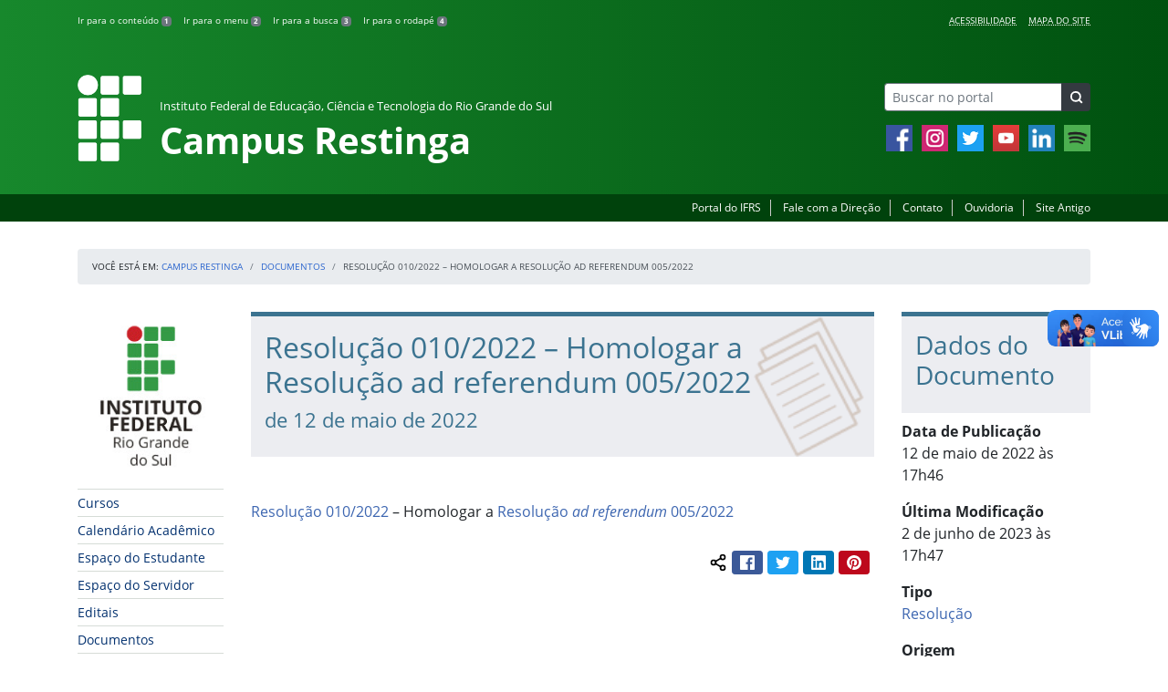

--- FILE ---
content_type: text/html; charset=UTF-8
request_url: https://ifrs.edu.br/restinga/documentos/resolucao-010-2022-homologar-a-resolucao-ad-referendum-005-2022/
body_size: 17112
content:
<!DOCTYPE html>
<html lang="pt-BR">
<head>
    <!-- Metadados -->
    <meta charset="utf-8">
    <meta http-equiv="X-UA-Compatible" content="IE=edge">
    <meta name="viewport" content="width=device-width, initial-scale=1">
    <meta name="robots" content="index,follow">
    <meta name="author" content="Departamento de Comunicação do Instituto Federal do Rio Grande do Sul">
    <meta name="description" content="O IFRS é uma instituição federal de ensino público e gratuito. Atua com uma estrutura multicampi para promover a educação profissional e tecnológica de excelência e impulsionar o desenvolvimento sustentável das regiões.">
    <meta name="keywords" content="ifrs, portal, site, institucional, faculdade, universidade, ensino, pesquisa, extensão, cursos">
    <link rel="apple-touch-icon" sizes="180x180" href="https://ifrs.edu.br/restinga/wp-content/themes/ifrs-portal-theme/favicons/apple-touch-icon.png">
<link rel="icon" type="image/png" href="https://ifrs.edu.br/restinga/wp-content/themes/ifrs-portal-theme/favicons/favicon-32x32.png" sizes="32x32">
<link rel="icon" type="image/png" href="https://ifrs.edu.br/restinga/wp-content/themes/ifrs-portal-theme/favicons/favicon-194x194.png" sizes="194x194">
<link rel="icon" type="image/png" href="https://ifrs.edu.br/restinga/wp-content/themes/ifrs-portal-theme/favicons/android-chrome-192x192.png" sizes="192x192">
<link rel="icon" type="image/png" href="https://ifrs.edu.br/restinga/wp-content/themes/ifrs-portal-theme/favicons/favicon-16x16.png" sizes="16x16">
<link rel="manifest" href="https://ifrs.edu.br/restinga/wp-content/themes/ifrs-portal-theme/favicons/manifest.json">
<link rel="mask-icon" href="https://ifrs.edu.br/restinga/wp-content/themes/ifrs-portal-theme/favicons/safari-pinned-tab.svg" color="#195128">
<link rel="shortcut icon" href="https://ifrs.edu.br/restinga/wp-content/themes/ifrs-portal-theme/favicons/favicon.ico">
<meta name="msapplication-TileImage" content="https://ifrs.edu.br/restinga/wp-content/themes/ifrs-portal-theme/favicons/mstile-144x144.png">
<meta name="msapplication-config" content="https://ifrs.edu.br/restinga/wp-content/themes/ifrs-portal-theme/favicons/browserconfig.xml">
<meta name="msapplication-navbutton-color" content="#195128">
<meta name="msapplication-TileColor" content="#00a300">
<meta name="apple-mobile-web-app-capable" content="yes">
<meta name="apple-mobile-web-app-status-bar-style" content="black-translucent">
<meta name="theme-color" content="#195128">
    <!-- Contexto Barra Brasil -->
    <meta property="creator.productor" content="http://estruturaorganizacional.dados.gov.br/id/unidade-organizacional/100918">
    <!-- RSS -->
    <link rel="alternate" type="application/rss+xml" title="Campus Restinga Feed" href="https://ifrs.edu.br/restinga/feed/">
    <!-- WP -->
        <link rel="preconnect" href="https://vlibras.gov.br">
<link rel="preload" href="https://ifrs.edu.br/restinga/wp-content/themes/ifrs-portal-theme-campus/img/ifrs.png" as="image"/><!-- This site is running CAOS for WordPress -->
<meta name='robots' content='index, follow, max-image-preview:large, max-snippet:-1, max-video-preview:-1' />
	<style>img:is([sizes="auto" i], [sizes^="auto," i]) { contain-intrinsic-size: 3000px 1500px }</style>
	    <link rel="preload" href="https://ifrs.edu.br/restinga/wp-content/themes/ifrs-portal-theme/opensans/Regular/OpenSans-Regular.woff2" as="font" type="font/woff2" crossorigin="anonymous"/>
    <link rel="preload" href="https://ifrs.edu.br/restinga/wp-content/themes/ifrs-portal-theme/css/fonts.css" as="style"/>
    <link rel="stylesheet" href="https://ifrs.edu.br/restinga/wp-content/themes/ifrs-portal-theme/css/fonts.css" media="print" onload="this.media='all'"/>
    <noscript>
        <link rel="stylesheet" href="https://ifrs.edu.br/restinga/wp-content/themes/ifrs-portal-theme/css/fonts.css"/>
    </noscript>

	<!-- This site is optimized with the Yoast SEO plugin v26.8 - https://yoast.com/product/yoast-seo-wordpress/ -->
	<title>Resolução 010/2022 - Homologar a Resolução ad referendum 005/2022 - Campus Restinga</title>
	<link rel="canonical" href="https://ifrs.edu.br/restinga/documentos/resolucao-010-2022-homologar-a-resolucao-ad-referendum-005-2022/" />
	<meta property="og:locale" content="pt_BR" />
	<meta property="og:type" content="article" />
	<meta property="og:title" content="Resolução 010/2022 - Homologar a Resolução ad referendum 005/2022 - Campus Restinga" />
	<meta property="og:description" content="&nbsp; Resolu&ccedil;&atilde;o 010/2022 &ndash; Homologar a Resolu&ccedil;&atilde;o ad referendum 005/2022 Compartilhar conte&uacute;do: Facebook Twitter LinkedIn Pinterest WhatsApp" />
	<meta property="og:url" content="https://ifrs.edu.br/restinga/documentos/resolucao-010-2022-homologar-a-resolucao-ad-referendum-005-2022/" />
	<meta property="og:site_name" content="Campus Restinga" />
	<meta property="article:publisher" content="https://www.facebook.com/ifrestinga/" />
	<meta property="article:modified_time" content="2023-06-02T20:47:16+00:00" />
	<meta name="twitter:card" content="summary_large_image" />
	<meta name="twitter:site" content="@IFRS_Restinga" />
	<meta name="twitter:label1" content="Est. tempo de leitura" />
	<meta name="twitter:data1" content="1 minuto" />
	<script type="application/ld+json" class="yoast-schema-graph">{"@context":"https://schema.org","@graph":[{"@type":"WebPage","@id":"https://ifrs.edu.br/restinga/documentos/resolucao-010-2022-homologar-a-resolucao-ad-referendum-005-2022/","url":"https://ifrs.edu.br/restinga/documentos/resolucao-010-2022-homologar-a-resolucao-ad-referendum-005-2022/","name":"Resolução 010/2022 - Homologar a Resolução ad referendum 005/2022 - Campus Restinga","isPartOf":{"@id":"https://ifrs.edu.br/restinga/#website"},"datePublished":"2022-05-12T20:46:22+00:00","dateModified":"2023-06-02T20:47:16+00:00","breadcrumb":{"@id":"https://ifrs.edu.br/restinga/documentos/resolucao-010-2022-homologar-a-resolucao-ad-referendum-005-2022/#breadcrumb"},"inLanguage":"pt-BR","potentialAction":[{"@type":"ReadAction","target":["https://ifrs.edu.br/restinga/documentos/resolucao-010-2022-homologar-a-resolucao-ad-referendum-005-2022/"]}]},{"@type":"BreadcrumbList","@id":"https://ifrs.edu.br/restinga/documentos/resolucao-010-2022-homologar-a-resolucao-ad-referendum-005-2022/#breadcrumb","itemListElement":[{"@type":"ListItem","position":1,"name":"Início","item":"https://ifrs.edu.br/restinga/"},{"@type":"ListItem","position":2,"name":"Documentos","item":"https://ifrs.edu.br/restinga/documentos/"},{"@type":"ListItem","position":3,"name":"Resolução 010/2022 &#8211; Homologar a Resolução ad referendum 005/2022"}]},{"@type":"WebSite","@id":"https://ifrs.edu.br/restinga/#website","url":"https://ifrs.edu.br/restinga/","name":"Campus Restinga","description":"Instituto Federal de Educação, Ciência e Tecnologia do Rio Grande do Sul","potentialAction":[{"@type":"SearchAction","target":{"@type":"EntryPoint","urlTemplate":"https://ifrs.edu.br/restinga/?s={search_term_string}"},"query-input":{"@type":"PropertyValueSpecification","valueRequired":true,"valueName":"search_term_string"}}],"inLanguage":"pt-BR"}]}</script>
	<!-- / Yoast SEO plugin. -->


<link rel='dns-prefetch' href='//vlibras.gov.br' />
<link rel='preconnect' href='//www.google-analytics.com' />
<link rel="alternate" type="application/rss+xml" title="Feed para Campus Restinga &raquo;" href="https://ifrs.edu.br/restinga/feed/" />
<link rel='stylesheet' id='vendor-css' href='https://ifrs.edu.br/restinga/wp-content/themes/ifrs-portal-theme/css/vendor.css?ver=1669296038' type='text/css' media='all' />
<link rel='stylesheet' id='portal-css' href='https://ifrs.edu.br/restinga/wp-content/themes/ifrs-portal-theme/css/portal.css?ver=1707238526' type='text/css' media='all' />
<link rel='stylesheet' id='single-css' href='https://ifrs.edu.br/restinga/wp-content/themes/ifrs-portal-theme/css/page_single.css?ver=1707238525' type='text/css' media='all' />
<link rel='stylesheet' id='documentos-css' href='https://ifrs.edu.br/restinga/wp-content/themes/ifrs-portal-theme/css/page_documentos.css?ver=1707238525' type='text/css' media='all' />
<link rel='stylesheet' id='datatables-css' href='https://ifrs.edu.br/restinga/wp-content/themes/ifrs-portal-theme/css/datatables.css?ver=1707238524' type='text/css' media='all' />
<link rel='stylesheet' id='css-campi-css' href='https://ifrs.edu.br/restinga/wp-content/themes/ifrs-portal-theme-campus/css/campi.css?ver=1653058019' type='text/css' media='all' />
<style id='classic-theme-styles-inline-css' type='text/css'>
/*! This file is auto-generated */
.wp-block-button__link{color:#fff;background-color:#32373c;border-radius:9999px;box-shadow:none;text-decoration:none;padding:calc(.667em + 2px) calc(1.333em + 2px);font-size:1.125em}.wp-block-file__button{background:#32373c;color:#fff;text-decoration:none}
</style>
<style id='global-styles-inline-css' type='text/css'>
:root{--wp--preset--aspect-ratio--square: 1;--wp--preset--aspect-ratio--4-3: 4/3;--wp--preset--aspect-ratio--3-4: 3/4;--wp--preset--aspect-ratio--3-2: 3/2;--wp--preset--aspect-ratio--2-3: 2/3;--wp--preset--aspect-ratio--16-9: 16/9;--wp--preset--aspect-ratio--9-16: 9/16;--wp--preset--font-size--small: 13px;--wp--preset--font-size--medium: 20px;--wp--preset--font-size--large: 36px;--wp--preset--font-size--x-large: 42px;--wp--preset--spacing--20: 0.44rem;--wp--preset--spacing--30: 0.67rem;--wp--preset--spacing--40: 1rem;--wp--preset--spacing--50: 1.5rem;--wp--preset--spacing--60: 2.25rem;--wp--preset--spacing--70: 3.38rem;--wp--preset--spacing--80: 5.06rem;--wp--preset--shadow--natural: 6px 6px 9px rgba(0, 0, 0, 0.2);--wp--preset--shadow--deep: 12px 12px 50px rgba(0, 0, 0, 0.4);--wp--preset--shadow--sharp: 6px 6px 0px rgba(0, 0, 0, 0.2);--wp--preset--shadow--outlined: 6px 6px 0px -3px rgba(255, 255, 255, 1), 6px 6px rgba(0, 0, 0, 1);--wp--preset--shadow--crisp: 6px 6px 0px rgba(0, 0, 0, 1);}:where(.is-layout-flex){gap: 0.5em;}:where(.is-layout-grid){gap: 0.5em;}body .is-layout-flex{display: flex;}.is-layout-flex{flex-wrap: wrap;align-items: center;}.is-layout-flex > :is(*, div){margin: 0;}body .is-layout-grid{display: grid;}.is-layout-grid > :is(*, div){margin: 0;}:where(.wp-block-columns.is-layout-flex){gap: 2em;}:where(.wp-block-columns.is-layout-grid){gap: 2em;}:where(.wp-block-post-template.is-layout-flex){gap: 1.25em;}:where(.wp-block-post-template.is-layout-grid){gap: 1.25em;}.has-small-font-size{font-size: var(--wp--preset--font-size--small) !important;}.has-medium-font-size{font-size: var(--wp--preset--font-size--medium) !important;}.has-large-font-size{font-size: var(--wp--preset--font-size--large) !important;}.has-x-large-font-size{font-size: var(--wp--preset--font-size--x-large) !important;}
:where(.wp-block-post-template.is-layout-flex){gap: 1.25em;}:where(.wp-block-post-template.is-layout-grid){gap: 1.25em;}
:where(.wp-block-columns.is-layout-flex){gap: 2em;}:where(.wp-block-columns.is-layout-grid){gap: 2em;}
:root :where(.wp-block-pullquote){font-size: 1.5em;line-height: 1.6;}
</style>
<link rel='stylesheet' id='share-css' href='https://ifrs.edu.br/restinga/wp-content/themes/ifrs-portal-theme/css/partial_share.css?ver=1707238525' type='text/css' media='all' />
<script data-cfasync="false" type="text/javascript" src="https://ifrs.edu.br/restinga/wp-content/uploads/caos/7e8136ef.js?id=G-Q6CCVEPP4G" id="caos-gtag-js"></script>
<script data-cfasync="false" type="text/javascript" id="caos-gtag-js-after">
/* <![CDATA[ */
    window.dataLayer = window.dataLayer || [];

    function gtag() {
        dataLayer.push(arguments);
    }

    gtag('js', new Date());
    gtag('config', 'G-Q6CCVEPP4G', {"cookie_domain":"ifrs.edu.br","cookie_flags":"samesite=none;secure","allow_google_signals":false});
	
/* ]]> */
</script>
<link rel="https://api.w.org/" href="https://ifrs.edu.br/restinga/wp-json/" /><link rel="EditURI" type="application/rsd+xml" title="RSD" href="https://ifrs.edu.br/restinga/xmlrpc.php?rsd" />
<link rel='shortlink' href='https://ifrs.edu.br/restinga/?p=17734' />
<link rel="alternate" title="oEmbed (JSON)" type="application/json+oembed" href="https://ifrs.edu.br/restinga/wp-json/oembed/1.0/embed?url=https%3A%2F%2Fifrs.edu.br%2Frestinga%2Fdocumentos%2Fresolucao-010-2022-homologar-a-resolucao-ad-referendum-005-2022%2F" />
<link rel="alternate" title="oEmbed (XML)" type="text/xml+oembed" href="https://ifrs.edu.br/restinga/wp-json/oembed/1.0/embed?url=https%3A%2F%2Fifrs.edu.br%2Frestinga%2Fdocumentos%2Fresolucao-010-2022-homologar-a-resolucao-ad-referendum-005-2022%2F&#038;format=xml" />
		<style type="text/css" id="wp-custom-css">
			.menu-relevancia a[href^="http"]:not([href^="https://ifrs.edu.br"])::after {
  content: "";
  width: 10px;
  height: 10px;
  margin-left: 4px;
  background-image: url("data:image/svg+xml,%3Csvg xmlns='http://www.w3.org/2000/svg' width='16' height='16' fill='%2303316f' viewBox='0 0 16 16'%3E%3Cpath fill-rule='evenodd' d='M8.636 3.5a.5.5 0 0 0-.5-.5H1.5A1.5 1.5 0 0 0 0 4.5v10A1.5 1.5 0 0 0 1.5 16h10a1.5 1.5 0 0 0 1.5-1.5V7.864a.5.5 0 0 0-1 0V14.5a.5.5 0 0 1-.5.5h-10a.5.5 0 0 1-.5-.5v-10a.5.5 0 0 1 .5-.5h6.636a.5.5 0 0 0 .5-.5z'/%3E%3Cpath fill-rule='evenodd' d='M16 .5a.5.5 0 0 0-.5-.5h-5a.5.5 0 0 0 0 1h3.793L6.146 9.146a.5.5 0 1 0 .708.708L15 1.707V5.5a.5.5 0 0 0 1 0v-5z'/%3E%3C/svg%3E");
  background-position: center;
  background-repeat: no-repeat;
  background-size: contain;
  display: inline-block;
}		</style>
		<script>var __uzdbm_1 = "e1eb72a1-db9f-4f23-9101-7a1ee283a4b3";var __uzdbm_2 = "YmNiN2Q2ZjQtZGs3aS00ZTlmLWFlYTAtZGE5MGIwODgwYjU5JDE4LjIxOS42Ni4xNjc=";var __uzdbm_3 = "";var __uzdbm_4 = "false";var __uzdbm_5 = "";var __uzdbm_6 = "";var __uzdbm_7 = "";</script> <script>   (function (w, d, e, u, c, g, a, b) {     w["SSJSConnectorObj"] = w["SSJSConnectorObj"] || {       ss_cid: c,       domain_info: "auto",     };     w[g] = function (i, j) {       w["SSJSConnectorObj"][i] = j;     };     a = d.createElement(e);     a.async = true;     if (       navigator.userAgent.indexOf('MSIE') !== -1 ||       navigator.appVersion.indexOf('Trident/') > -1     ) {       u = u.replace("/advanced/", "/advanced/ie/");     }     a.src = u;     b = d.getElementsByTagName(e)[0];     b.parentNode.insertBefore(a, b);   })(     window, document, "script", "/18f5227b-e27b-445a-a53f-f845fbe69b40/stormcaster.js", "dk7k", "ssConf"   );   ssConf("c1", "https://ifrs.edu.br");   ssConf("c3", "c99a4269-161c-4242-a3f0-28d44fa6ce24");   ssConf("au", "ifrs.edu.br");   ssConf("cu", "validate.perfdrive.com, ssc"); </script> </head>

<body class="wp-singular documento-template-default single single-documento postid-17734 wp-embed-responsive wp-theme-ifrs-portal-theme wp-child-theme-ifrs-portal-theme-campus">
    <a href="#inicio-conteudo" class="sr-only sr-only-focusable">Pular para o conte&uacute;do</a>

    
    <!-- Cabeçalho -->
    <header class="header">
        <div class="container">
            <div class="row header__menus">
                <div class="col-12 col-lg-6">
                    <ul class="menu-atalhos ">
    <li><a href="#inicio-conteudo" accesskey="1">Ir para o conteúdo&nbsp;<span class="badge badge-secondary">1</span></a></li>
    <li><a href="#inicio-menu" accesskey="2">Ir para o menu&nbsp;<span class="badge badge-secondary">2</span></a></li>
    <li><a href="#search-field" accesskey="3">Ir para a busca&nbsp;<span class="badge badge-secondary">3</span></a></li>
    <li><a href="#inicio-rodape" accesskey="4">Ir para o rodapé&nbsp;<span class="badge badge-secondary">4</span></a></li>
</ul>
                </div>
                <div class="col-12 col-lg-6">
                    <nav class="menu-acessibilidade-container"><ul id="menu-acessibilidade" class="menu-acessibilidade"><li id="menu-item-215" class="menu-item menu-item-type-post_type menu-item-object-page menu-item-215"><a href="https://ifrs.edu.br/restinga/acessibilidade/">Acessibilidade</a></li>
<li id="menu-item-14089" class="menu-item menu-item-type-post_type menu-item-object-page menu-item-14089"><a href="https://ifrs.edu.br/restinga/sitemap/">Mapa do Site</a></li>
</ul></nav>                </div>
            </div>
            <div class="row header__content">
                <div class="col-12 col-lg-8 header__title">
                        <a href="https://ifrs.edu.br/restinga/" class="title-link">
        <img src="https://ifrs.edu.br/restinga/wp-content/themes/ifrs-portal-theme-campus/img/ifrs.png" alt="" aria-hidden="true" class="title-img" width="70" height="95"/>
        <h1 class="title-campus">
            <small>Instituto Federal de Educação, Ciência e Tecnologia do Rio Grande do Sul</small>
            <br>
            Campus Restinga        </h1>
    </a>
                </div>
                <div class="col-12 col-lg-4">
                    <div class="header__aside">
                        <form role="search" method="get" class="form-inline searchform" action="https://ifrs.edu.br/restinga/">
    <div class="input-group">
        <input type="search" value="" name="s" id="search-field" class="form-control form-control-sm border-secondary searchform__field" placeholder="Buscar no portal" required>
        <label class="searchform__label" for="search-field">Buscar no portal</label>
        <span class="input-group-append">
            <button type="submit" class="btn btn-dark btn-sm searchform__submit" title="Buscar em todo o Portal" value="Buscar"></button>
        </span>
    </div>
</form>
                                                    <nav>
                                <ul class="area-social">
                                    
<li id="media_image-3" class="area-social__widget widget_media_image"><span class="sr-only">Facebook</span><a href="https://www.facebook.com/IFRestinga" target="_blank"><img width="29" height="29" class="lazyload image wp-image-10576  attachment-29x29 size-29x29" alt="Facebook" style="max-width: 100%; height: auto;" title="Facebook" decoding="async" data-sizes="auto" data-src="https://ifrs.edu.br/restinga/wp-content/uploads/sites/5/2021/01/facebook.jpg" loading="lazy"></a></li><li id="media_image-4" class="area-social__widget widget_media_image"><span class="sr-only">Instagram</span><a href="https://www.instagram.com/ifrestinga/" target="_blank"><img width="29" height="29" class="lazyload image wp-image-1475  attachment-full size-full" alt="Acesse nosso perfil oficial no Instagram" style="max-width: 100%; height: auto;" title="Instagram" decoding="async" data-sizes="auto" data-src="https://ifrs.edu.br/restinga/wp-content/uploads/sites/5/2018/05/instagram.png" loading="lazy"></a></li><li id="media_image-5" class="area-social__widget widget_media_image"><span class="sr-only">Twitter</span><a href="https://twitter.com/IFRS_Restinga" target="_blank"><img width="29" height="29" class="lazyload image wp-image-227  attachment-full size-full" alt="Acesse nosso perfil oficial no Twitter." style="max-width: 100%; height: auto;" title="Twitter" decoding="async" data-sizes="auto" data-src="https://ifrs.edu.br/restinga/wp-content/uploads/sites/5/2017/11/twitter.png" loading="lazy"></a></li><li id="media_image-6" class="area-social__widget widget_media_image"><span class="sr-only">YouTube</span><a href="https://www.youtube.com/user/IFRSCampusRestinga/" target="_blank"><img width="29" height="29" class="lazyload image wp-image-10571  attachment-29x29 size-29x29" alt="YouTube" style="max-width: 100%; height: auto;" title="YouTube" decoding="async" data-sizes="auto" data-src="https://ifrs.edu.br/restinga/wp-content/uploads/sites/5/2021/01/youtube.png" loading="lazy"></a></li><li id="media_image-48" class="area-social__widget widget_media_image"><span class="sr-only">LinkedIn</span><a href="https://www.linkedin.com/school/ifrestinga/"><img width="29" height="29" class="lazyload image wp-image-10572  attachment-29x29 size-29x29" alt="LinkedIn" style="max-width: 100%; height: auto;" title="LinkedIn" decoding="async" data-sizes="auto" data-src="https://ifrs.edu.br/restinga/wp-content/uploads/sites/5/2021/01/linkedin.png" loading="lazy"></a></li><li id="media_image-49" class="area-social__widget widget_media_image"><span class="sr-only">Spotify</span><a href="https://open.spotify.com/show/6po8LqU4BbzEMzQlR9EOQ1"><img width="29" height="29" class="lazyload image wp-image-10573  attachment-29x29 size-29x29" alt="Spotify" style="max-width: 100%; height: auto;" title="Spotify" decoding="async" data-sizes="auto" data-src="https://ifrs.edu.br/restinga/wp-content/uploads/sites/5/2021/01/Spotify.png" loading="lazy"></a></li>
                                </ul>
                            </nav>
                                            </div>
                </div>
            </div>
        </div>
        <div class="header__barra-servicos">
            <div class="container">
                <nav class="menu-servicos-container"><ul id="menu-servicos" class="menu-servicos"><li id="menu-item-1651" class="menu-item menu-item-type-custom menu-item-object-custom menu-item-1651"><a href="https://ifrs.edu.br/">Portal do IFRS</a></li>
<li id="menu-item-459" class="menu-item menu-item-type-custom menu-item-object-custom menu-item-459"><a href="https://docs.google.com/forms/d/e/1FAIpQLSdzPSI6TXPkfzppjl1mHS2TqodItBO97ZngmGSuE59ihURFIA/viewform">Fale com a Direção</a></li>
<li id="menu-item-223" class="menu-item menu-item-type-post_type menu-item-object-page menu-item-223"><a href="https://ifrs.edu.br/restinga/contato/">Contato</a></li>
<li id="menu-item-14685" class="menu-item menu-item-type-custom menu-item-object-custom menu-item-14685"><a href="https://ifrs.edu.br/ouvidoria/">Ouvidoria</a></li>
<li id="menu-item-224" class="menu-item menu-item-type-custom menu-item-object-custom menu-item-224"><a href="https://arquivo.ifrs.edu.br/crestinga">Site Antigo</a></li>
</ul></nav>            </div>
        </div>
    </header>

    <!-- Corpo -->
    <div class="container" id="breadcrumb"><div class="row"><div class="col"><nav aria-label="breadcrumb"><ol class="breadcrumb"><li>Voc&ecirc; est&aacute; em:&nbsp;</li><li class="breadcrumb-item"><a href="https://ifrs.edu.br/restinga">Campus Restinga</a> </li> <li class="breadcrumb-item"><a href="https://ifrs.edu.br/restinga/documentos/">Documentos</a></li> <li class="breadcrumb-item active" aria-current="page">Resolução 010/2022 &#8211; Homologar a Resolução ad referendum 005/2022</li></nav></ol></div></div></div>
    <section class="container">
        <div class="row">
            <div class="col-12 col-lg-2">
                <!-- Menu -->
                <a href="#inicio-menu" id="inicio-menu" class="sr-only">In&iacute;cio da navega&ccedil;&atilde;o</a>
                <button class="btn btn-menu-toggle btn-lg d-block mx-auto d-lg-none"><span class="sr-only">Mostrar</span>&nbsp;Menu</button>
<nav class="menu-navbar collapse fade show" aria-label="Navegação Principal">
    <button type="button" class="btn btn-link menu-navbar__close d-none" aria-label="Fechar Menu">
        <span aria-hidden="true">&times;</span>
    </button>

        <ul class="area-nav">
        
<li id="media_image-12" class="area-nav__widget widget_media_image"><span class="sr-only">IFRS</span><img width="165" height="190" class="lazyload image wp-image-1650  attachment-full size-full" alt="Marca do Instituto Federal do Rio Grande do Sul" style="max-width: 100%; height: auto;" decoding="async" data-sizes="auto" data-src="https://ifrs.edu.br/restinga/wp-content/uploads/sites/5/2018/05/marca-ifrs-vertical.jpg" loading="lazy"></li>
    </ul>
    
    <ul id="menu-relevancia" class="menu-relevancia"><li id="menu-item-210" class="menu-item menu-item-type-post_type menu-item-object-page menu-item-210"><a href="https://ifrs.edu.br/restinga/cursos/">Cursos</a></li>
<li id="menu-item-7368" class="menu-item menu-item-type-custom menu-item-object-custom menu-item-7368"><a href="https://ifrs.edu.br/restinga/calendario/">Calendário Acadêmico</a></li>
<li id="menu-item-243" class="menu-item menu-item-type-post_type menu-item-object-page menu-item-243"><a href="https://ifrs.edu.br/restinga/estudante/">Espaço do Estudante</a></li>
<li id="menu-item-242" class="menu-item menu-item-type-post_type menu-item-object-page menu-item-242"><a href="https://ifrs.edu.br/restinga/espaco-do-servidor/">Espaço do Servidor</a></li>
<li id="menu-item-1618" class="menu-item menu-item-type-custom menu-item-object-custom menu-item-1618"><a href="https://ifrs.edu.br/restinga/editais/">Editais</a></li>
<li id="menu-item-15345" class="menu-item menu-item-type-custom menu-item-object-custom menu-item-15345"><a href="https://ifrs.edu.br/restinga/documentos/">Documentos</a></li>
<li id="menu-item-342" class="menu-item menu-item-type-post_type menu-item-object-page menu-item-342"><a href="https://ifrs.edu.br/restinga/docs/">Documentos (antigo)</a></li>
<li id="menu-item-1560" class="menu-item menu-item-type-custom menu-item-object-custom menu-item-1560"><a href="https://ifrs.edu.br/restinga/institucional/ti/sistemas/">Sistemas</a></li>
<li id="menu-item-244" class="menu-item menu-item-type-custom menu-item-object-custom menu-item-244"><a target="_blank" href="https://estude.ifrs.edu.br/">Estude no IFRS</a></li>
<li id="menu-item-28314" class="menu-item menu-item-type-post_type menu-item-object-page menu-item-28314"><a href="https://ifrs.edu.br/restinga/mostra2025/">XIV Mostra Científica do Campus Restinga</a></li>
</ul><ul id="menu-principal" class="menu-collapse menu-principal"><li id="menu-item-469" class="menu-item menu-item-type-post_type menu-item-object-page menu-item-has-children menu-item-469"><a href="https://ifrs.edu.br/restinga/institucional/">Institucional</a>
<ul class="sub-menu">
	<li id="menu-item-16428" class="menu-item menu-item-type-custom menu-item-object-custom menu-item-16428"><a href="https://ifrs.edu.br/restinga/horarios/">Horários</a></li>
	<li id="menu-item-11" class="menu-item menu-item-type-post_type menu-item-object-page menu-item-11"><a href="https://ifrs.edu.br/restinga/institucional/historico/">Histórico</a></li>
	<li id="menu-item-2115" class="menu-item menu-item-type-post_type menu-item-object-page menu-item-2115"><a href="https://ifrs.edu.br/restinga/institucional/estrutura/">Estrutura</a></li>
	<li id="menu-item-1227" class="menu-item menu-item-type-post_type menu-item-object-page menu-item-1227"><a href="https://ifrs.edu.br/restinga/institucional/documentos-norteadores/">Documentos Norteadores</a></li>
	<li id="menu-item-359" class="menu-item menu-item-type-post_type menu-item-object-page menu-item-359"><a href="https://ifrs.edu.br/restinga/institucional/servidores/">Servidores</a></li>
	<li id="menu-item-13" class="menu-item menu-item-type-post_type menu-item-object-page menu-item-13"><a href="https://ifrs.edu.br/restinga/institucional/localizacao/">Localização</a></li>
	<li id="menu-item-17" class="menu-item menu-item-type-post_type menu-item-object-page menu-item-17"><a href="https://ifrs.edu.br/restinga/institucional/gestao-atual/">Gestão Atual</a></li>
	<li id="menu-item-14625" class="menu-item menu-item-type-post_type menu-item-object-page menu-item-14625"><a href="https://ifrs.edu.br/restinga/institucional/gabinete-da-direcao-geral/">Gabinete da Direção-geral</a></li>
	<li id="menu-item-1191" class="menu-item menu-item-type-post_type menu-item-object-page menu-item-has-children menu-item-1191"><a href="https://ifrs.edu.br/restinga/institucional/avaliacao-institucional/">Avaliação Institucional</a>
	<ul class="sub-menu">
		<li id="menu-item-1173" class="menu-item menu-item-type-post_type menu-item-object-page menu-item-1173"><a href="https://ifrs.edu.br/restinga/institucional/avaliacao-institucional/cpa/">CPA &#8211; Comissão Própria de Avaliação</a></li>
		<li id="menu-item-16939" class="menu-item menu-item-type-post_type menu-item-object-page menu-item-16939"><a href="https://ifrs.edu.br/restinga/institucional/avaliacao-institucional/autoavaliacao/">Autoavaliação</a></li>
	</ul>
</li>
	<li id="menu-item-15" class="menu-item menu-item-type-post_type menu-item-object-page menu-item-has-children menu-item-15"><a href="https://ifrs.edu.br/restinga/institucional/concamp/">Conselho de Campus</a>
	<ul class="sub-menu">
		<li id="menu-item-312" class="menu-item menu-item-type-post_type menu-item-object-page menu-item-312"><a href="https://ifrs.edu.br/restinga/institucional/concamp/sobre/">Sobre</a></li>
		<li id="menu-item-13673" class="menu-item menu-item-type-post_type menu-item-object-page menu-item-13673"><a href="https://ifrs.edu.br/restinga/institucional/concamp/reunioes/">Reuniões</a></li>
		<li id="menu-item-2269" class="menu-item menu-item-type-post_type menu-item-object-page menu-item-2269"><a href="https://ifrs.edu.br/restinga/institucional/concamp/avaliacao-dos-cursos/">Avaliação dos cursos</a></li>
		<li id="menu-item-453" class="menu-item menu-item-type-post_type menu-item-object-page menu-item-453"><a href="https://ifrs.edu.br/restinga/institucional/concamp/consultas-a-comunidade/">Consultas à comunidade</a></li>
	</ul>
</li>
	<li id="menu-item-4369" class="menu-item menu-item-type-post_type menu-item-object-page menu-item-has-children menu-item-4369"><a href="https://ifrs.edu.br/restinga/institucional/grupo-diretivo/">Grupo Diretivo</a>
	<ul class="sub-menu">
		<li id="menu-item-13689" class="menu-item menu-item-type-post_type menu-item-object-page menu-item-13689"><a href="https://ifrs.edu.br/restinga/institucional/grupo-diretivo/reunioes/">Reuniões</a></li>
		<li id="menu-item-4371" class="menu-item menu-item-type-post_type menu-item-object-page menu-item-4371"><a href="https://ifrs.edu.br/restinga/institucional/grupo-diretivo/sobre/">Sobre</a></li>
	</ul>
</li>
	<li id="menu-item-19" class="menu-item menu-item-type-post_type menu-item-object-page menu-item-has-children menu-item-19"><a href="https://ifrs.edu.br/restinga/institucional/comissoes/">Comissões</a>
	<ul class="sub-menu">
		<li id="menu-item-10165" class="menu-item menu-item-type-post_type menu-item-object-page menu-item-10165"><a href="https://ifrs.edu.br/restinga/institucional/comissoes/cipave/">CIPAVE &#8211; Comissão Interna de Prevenção à Acidentes e Violência Escolar</a></li>
		<li id="menu-item-10163" class="menu-item menu-item-type-post_type menu-item-object-page menu-item-10163"><a href="https://ifrs.edu.br/restinga/institucional/comissoes/cai/">Comissão de Análise de Imagens</a></li>
		<li id="menu-item-17500" class="menu-item menu-item-type-post_type menu-item-object-page menu-item-17500"><a href="https://ifrs.edu.br/restinga/institucional/comissoes/cpaae/">Comissão de Planejamento e Acompanhamento da Alimentação Escolar</a></li>
		<li id="menu-item-28634" class="menu-item menu-item-type-post_type menu-item-object-page menu-item-28634"><a href="https://ifrs.edu.br/restinga/institucional/comissoes/comissao-integrada-de-ensino-pesquisa-e-extensao-ciepe/">Comissão Integrada de Ensino, Pesquisa e Extensão (CIEPE)</a></li>
		<li id="menu-item-17635" class="menu-item menu-item-type-post_type menu-item-object-page menu-item-17635"><a href="https://ifrs.edu.br/restinga/institucional/comissoes/cpac/">Comissão Permanente de Avaliação dos Cursos</a></li>
		<li id="menu-item-14651" class="menu-item menu-item-type-post_type menu-item-object-page menu-item-14651"><a href="https://ifrs.edu.br/restinga/institucional/comissoes/comissao-permanente-de-formatura/">Comissão Permanente de Formatura</a></li>
		<li id="menu-item-10074" class="menu-item menu-item-type-post_type menu-item-object-page menu-item-10074"><a href="https://ifrs.edu.br/restinga/institucional/comissoes/ciaape/">Comissão de Acompanhamento de Ações de Permanência e Êxito dos Estudantes</a></li>
		<li id="menu-item-1197" class="menu-item menu-item-type-post_type menu-item-object-page menu-item-1197"><a href="https://ifrs.edu.br/restinga/institucional/comissoes/cppid/">COPPID &#8211; Comissão Permanente de Processo de Ingresso Discente</a></li>
		<li id="menu-item-1213" class="menu-item menu-item-type-post_type menu-item-object-page menu-item-1213"><a href="https://ifrs.edu.br/restinga/institucional/comissoes/eventos/">Comissão de Eventos</a></li>
		<li id="menu-item-29059" class="menu-item menu-item-type-post_type menu-item-object-page menu-item-29059"><a href="https://ifrs.edu.br/restinga/institucional/comissoes/subcomissao-permanente-de-avaliacao-de-documentos-subcpadoc/">Subcomissão Permanente de Avaliação de Documentos (SubCPADoc)</a></li>
	</ul>
</li>
	<li id="menu-item-21" class="menu-item menu-item-type-post_type menu-item-object-page menu-item-has-children menu-item-21"><a href="https://ifrs.edu.br/restinga/institucional/comunicacao/">Comunicação</a>
	<ul class="sub-menu">
		<li id="menu-item-593" class="menu-item menu-item-type-post_type menu-item-object-page menu-item-593"><a href="https://ifrs.edu.br/restinga/institucional/comunicacao/informacoes/">Informações</a></li>
		<li id="menu-item-1495" class="menu-item menu-item-type-post_type menu-item-object-page menu-item-1495"><a href="https://ifrs.edu.br/restinga/institucional/comunicacao/campus-restinga-na-midia/">Campus Restinga na mídia</a></li>
		<li id="menu-item-595" class="menu-item menu-item-type-post_type menu-item-object-page menu-item-595"><a href="https://ifrs.edu.br/restinga/institucional/comunicacao/identidade-visual/">Identidade Visual</a></li>
	</ul>
</li>
	<li id="menu-item-26836" class="menu-item menu-item-type-post_type menu-item-object-page menu-item-has-children menu-item-26836"><a href="https://ifrs.edu.br/restinga/institucional/feiras/">Feiras</a>
	<ul class="sub-menu">
		<li id="menu-item-26827" class="menu-item menu-item-type-post_type menu-item-object-page menu-item-26827"><a href="https://ifrs.edu.br/restinga/institucional/feiras/feiraorganica/">Feira de Produtos Orgânicos do Campus Restinga</a></li>
		<li id="menu-item-26831" class="menu-item menu-item-type-post_type menu-item-object-page menu-item-26831"><a href="https://ifrs.edu.br/restinga/institucional/feiras/feiraeconomiasolidaria/">Feira de Economia Solidária do Campus Restinga</a></li>
	</ul>
</li>
	<li id="menu-item-647" class="menu-item menu-item-type-post_type menu-item-object-page menu-item-has-children menu-item-647"><a href="https://ifrs.edu.br/restinga/institucional/ti/">Tecnologia da Informação</a>
	<ul class="sub-menu">
		<li id="menu-item-648" class="menu-item menu-item-type-post_type menu-item-object-page menu-item-648"><a href="https://ifrs.edu.br/restinga/institucional/ti/informacoes/">Informações</a></li>
		<li id="menu-item-657" class="menu-item menu-item-type-post_type menu-item-object-page menu-item-657"><a href="https://ifrs.edu.br/restinga/institucional/ti/sistemas/">Sistemas</a></li>
	</ul>
</li>
	<li id="menu-item-7471" class="menu-item menu-item-type-post_type menu-item-object-page menu-item-has-children menu-item-7471"><a href="https://ifrs.edu.br/restinga/institucional/eleicoes/">Eleições</a>
	<ul class="sub-menu">
		<li id="menu-item-1199" class="menu-item menu-item-type-post_type menu-item-object-page menu-item-1199"><a href="https://ifrs.edu.br/restinga/institucional/eleicoes/cppe/">Comissão Permanente do Processo Eleitoral</a></li>
		<li id="menu-item-6617" class="menu-item menu-item-type-post_type menu-item-object-page menu-item-6617"><a href="https://ifrs.edu.br/restinga/institucional/eleicoes/eleicoes-diretor-geral-2019/">Eleições para diretor(a)-geral 2019</a></li>
	</ul>
</li>
</ul>
</li>
<li id="menu-item-470" class="menu-item menu-item-type-post_type menu-item-object-page menu-item-has-children menu-item-470"><a href="https://ifrs.edu.br/restinga/biblioteca/">Biblioteca</a>
<ul class="sub-menu">
	<li id="menu-item-42" class="menu-item menu-item-type-post_type menu-item-object-page menu-item-42"><a href="https://ifrs.edu.br/restinga/biblioteca/informacoes/">Informações</a></li>
	<li id="menu-item-12782" class="menu-item menu-item-type-post_type menu-item-object-page menu-item-12782"><a href="https://ifrs.edu.br/restinga/biblioteca/catalogo/">Nosso catálogo</a></li>
	<li id="menu-item-16006" class="menu-item menu-item-type-post_type menu-item-object-page menu-item-16006"><a href="https://ifrs.edu.br/restinga/biblioteca/renovacao/">Renovação</a></li>
	<li id="menu-item-420" class="menu-item menu-item-type-post_type menu-item-object-page menu-item-420"><a href="https://ifrs.edu.br/restinga/biblioteca/bibliotecas-virtuais/">Bibliotecas Virtuais assinadas pelo IFRS</a></li>
	<li id="menu-item-12786" class="menu-item menu-item-type-post_type menu-item-object-page menu-item-12786"><a href="https://ifrs.edu.br/restinga/biblioteca/sibifrs/">Sistema de Bibliotecas do IFRS (SIBIFRS)</a></li>
	<li id="menu-item-12792" class="menu-item menu-item-type-post_type menu-item-object-page menu-item-has-children menu-item-12792"><a href="https://ifrs.edu.br/restinga/biblioteca/fontes-acesso-aberto/">Fontes de informação de acesso aberto</a>
	<ul class="sub-menu">
		<li id="menu-item-4115" class="menu-item menu-item-type-post_type menu-item-object-page menu-item-4115"><a href="https://ifrs.edu.br/restinga/biblioteca/fontes-acesso-aberto/bases-de-dados-e-portais/">Bases de Dados e Portais</a></li>
		<li id="menu-item-4141" class="menu-item menu-item-type-post_type menu-item-object-page menu-item-4141"><a href="https://ifrs.edu.br/restinga/biblioteca/fontes-acesso-aberto/bibliotecas-digitais-e-virtuais/">Bibliotecas Digitais e Virtuais</a></li>
		<li id="menu-item-4145" class="menu-item menu-item-type-post_type menu-item-object-page menu-item-4145"><a href="https://ifrs.edu.br/restinga/biblioteca/fontes-acesso-aberto/diretorios/">Diretórios</a></li>
		<li id="menu-item-4143" class="menu-item menu-item-type-post_type menu-item-object-page menu-item-4143"><a href="https://ifrs.edu.br/restinga/biblioteca/fontes-acesso-aberto/livros-eletronicos/">Livros Eletrônicos</a></li>
		<li id="menu-item-4147" class="menu-item menu-item-type-post_type menu-item-object-page menu-item-4147"><a href="https://ifrs.edu.br/restinga/biblioteca/fontes-acesso-aberto/mecanismos-de-busca/">Mecanismos de Busca</a></li>
		<li id="menu-item-4136" class="menu-item menu-item-type-post_type menu-item-object-page menu-item-4136"><a href="https://ifrs.edu.br/restinga/biblioteca/fontes-acesso-aberto/periodicos-online/">Periódicos Online</a></li>
		<li id="menu-item-4149" class="menu-item menu-item-type-post_type menu-item-object-page menu-item-4149"><a href="https://ifrs.edu.br/restinga/biblioteca/fontes-acesso-aberto/repositorios-institucionais-e-tematicos/">Repositórios Institucionais e Temáticos</a></li>
	</ul>
</li>
	<li id="menu-item-12798" class="menu-item menu-item-type-post_type menu-item-object-page menu-item-12798"><a href="https://ifrs.edu.br/restinga/biblioteca/portal-de-periodicos-capes/">Portal de Periódicos Capes</a></li>
	<li id="menu-item-12794" class="menu-item menu-item-type-post_type menu-item-object-page menu-item-12794"><a href="https://ifrs.edu.br/restinga/biblioteca/tccs/">TCCs</a></li>
	<li id="menu-item-12796" class="menu-item menu-item-type-post_type menu-item-object-page menu-item-12796"><a href="https://ifrs.edu.br/restinga/biblioteca/enem-e-vestibulares/">ENEM e Vestibulares</a></li>
	<li id="menu-item-13802" class="menu-item menu-item-type-post_type menu-item-object-page menu-item-13802"><a href="https://ifrs.edu.br/restinga/biblioteca/repositorio-institucional-do-ifrs/">Repositório Institucional do IFRS</a></li>
</ul>
</li>
<li id="menu-item-9721" class="menu-item menu-item-type-post_type menu-item-object-page menu-item-has-children menu-item-9721"><a href="https://ifrs.edu.br/restinga/assistencia-estudantil/">Assistência Estudantil</a>
<ul class="sub-menu">
	<li id="menu-item-1089" class="menu-item menu-item-type-post_type menu-item-object-page menu-item-1089"><a href="https://ifrs.edu.br/restinga/assistencia-estudantil/informacoes/">Informações</a></li>
	<li id="menu-item-8233" class="menu-item menu-item-type-post_type menu-item-object-page menu-item-8233"><a href="https://ifrs.edu.br/restinga/assistencia-estudantil/solicitacoes-on-line/">Solicitações online</a></li>
	<li id="menu-item-3140" class="menu-item menu-item-type-post_type menu-item-object-page menu-item-3140"><a href="https://ifrs.edu.br/restinga/assistencia-estudantil/editais/">Editais</a></li>
</ul>
</li>
<li id="menu-item-471" class="menu-item menu-item-type-post_type menu-item-object-page menu-item-has-children menu-item-471"><a href="https://ifrs.edu.br/restinga/ensino/">Ensino</a>
<ul class="sub-menu">
	<li id="menu-item-9720" class="menu-item menu-item-type-custom menu-item-object-custom menu-item-9720"><a href="https://ifrs.edu.br/restinga/ensino/equipe/">Equipe de Ensino</a></li>
	<li id="menu-item-9730" class="menu-item menu-item-type-custom menu-item-object-custom menu-item-9730"><a href="https://ifrs.edu.br/restinga/ensino/documentos/">Documentos</a></li>
	<li id="menu-item-9728" class="menu-item menu-item-type-post_type menu-item-object-page menu-item-9728"><a href="https://ifrs.edu.br/restinga/ensino/registros-escolares/">Registros Escolares</a></li>
	<li id="menu-item-11545" class="menu-item menu-item-type-post_type menu-item-object-page menu-item-11545"><a href="https://ifrs.edu.br/restinga/ensino/gestao-escolar/">Gestão Escolar</a></li>
	<li id="menu-item-13714" class="menu-item menu-item-type-post_type menu-item-object-page menu-item-13714"><a href="https://ifrs.edu.br/restinga/ensino/orientacao-estudantil/">Orientação Estudantil</a></li>
	<li id="menu-item-9731" class="menu-item menu-item-type-post_type menu-item-object-page menu-item-9731"><a href="https://ifrs.edu.br/restinga/ensino/cage/">Comissão de Avaliação e Gestão de Ações de Ensino</a></li>
	<li id="menu-item-9729" class="menu-item menu-item-type-post_type menu-item-object-page menu-item-9729"><a href="https://ifrs.edu.br/restinga/ensino/projetos/">Projetos e Eventos de Ensino</a></li>
	<li id="menu-item-9719" class="menu-item menu-item-type-post_type menu-item-object-page menu-item-9719"><a href="https://ifrs.edu.br/restinga/ensino/encceja/">Encceja</a></li>
</ul>
</li>
<li id="menu-item-473" class="menu-item menu-item-type-post_type menu-item-object-page menu-item-has-children menu-item-473"><a href="https://ifrs.edu.br/restinga/extensao/">Extensão</a>
<ul class="sub-menu">
	<li id="menu-item-10651" class="menu-item menu-item-type-custom menu-item-object-custom menu-item-10651"><a href="https://ifrs.edu.br/restinga/extensao/informacoes/">Informações</a></li>
	<li id="menu-item-14156" class="menu-item menu-item-type-custom menu-item-object-custom menu-item-14156"><a href="https://ifrs.edu.br/restinga/extensao/documentos/">Documentos</a></li>
	<li id="menu-item-10661" class="menu-item menu-item-type-custom menu-item-object-custom menu-item-10661"><a href="https://ifrs.edu.br/restinga/extensao/cgae/">CGAE</a></li>
	<li id="menu-item-10660" class="menu-item menu-item-type-custom menu-item-object-custom menu-item-10660"><a href="https://ifrs.edu.br/restinga/extensao/cursos/">Cursos e Oficinas</a></li>
	<li id="menu-item-12697" class="menu-item menu-item-type-post_type menu-item-object-page menu-item-12697"><a href="https://ifrs.edu.br/restinga/extensao/cursos-de-formacao-inicial/">Cursos de Extensão de Formação Inicial</a></li>
	<li id="menu-item-10665" class="menu-item menu-item-type-custom menu-item-object-custom menu-item-10665"><a href="https://ifrs.edu.br/restinga/extensao/projetos/">Projetos e Programas</a></li>
	<li id="menu-item-26100" class="menu-item menu-item-type-post_type menu-item-object-page menu-item-26100"><a href="https://ifrs.edu.br/restinga/extensao/observatorio/">Observatório da Comunidade</a></li>
	<li id="menu-item-17689" class="menu-item menu-item-type-post_type menu-item-object-page menu-item-17689"><a href="https://ifrs.edu.br/restinga/extensao/lem/">Laboratório de Educação Matemática (LEM)</a></li>
	<li id="menu-item-13097" class="menu-item menu-item-type-post_type menu-item-object-page menu-item-13097"><a href="https://ifrs.edu.br/restinga/extensao/egressos/">Egressos</a></li>
	<li id="menu-item-10657" class="menu-item menu-item-type-custom menu-item-object-custom menu-item-has-children menu-item-10657"><a href="https://ifrs.edu.br/restinga/extensao/estagios/">Estágios</a>
	<ul class="sub-menu">
		<li id="menu-item-10658" class="menu-item menu-item-type-custom menu-item-object-custom menu-item-10658"><a href="https://ifrs.edu.br/restinga/extensao/estagios/orientacoes/">Orientações</a></li>
		<li id="menu-item-10659" class="menu-item menu-item-type-custom menu-item-object-custom menu-item-10659"><a href="https://ifrs.edu.br/restinga/extensao/estagios/convenios/">Convênios</a></li>
	</ul>
</li>
</ul>
</li>
<li id="menu-item-472" class="menu-item menu-item-type-post_type menu-item-object-page menu-item-has-children menu-item-472"><a href="https://ifrs.edu.br/restinga/ppi/">Pesquisa, Pós-graduação e Inovação</a>
<ul class="sub-menu">
	<li id="menu-item-805" class="menu-item menu-item-type-post_type menu-item-object-page menu-item-805"><a href="https://ifrs.edu.br/restinga/ppi/cagppi/">Comissão de Avaliação e Gestão de Projetos de Pesquisa e Inovação</a></li>
	<li id="menu-item-2701" class="menu-item menu-item-type-post_type menu-item-object-page menu-item-2701"><a href="https://ifrs.edu.br/restinga/ppi/habitats-de-inovacao-e-empreendedorismo/">Habitats de Inovação e Empreendedorismo</a></li>
	<li id="menu-item-76" class="menu-item menu-item-type-post_type menu-item-object-page menu-item-76"><a href="https://ifrs.edu.br/restinga/ppi/pesquisa/">Informações</a></li>
	<li id="menu-item-78" class="menu-item menu-item-type-post_type menu-item-object-page menu-item-78"><a href="https://ifrs.edu.br/restinga/ppi/grupos-de-pesquisa/">Grupos de Pesquisa</a></li>
	<li id="menu-item-82" class="menu-item menu-item-type-post_type menu-item-object-page menu-item-has-children menu-item-82"><a href="https://ifrs.edu.br/restinga/ppi/projetos/">Projetos de Pesquisa e Inovação</a>
	<ul class="sub-menu">
		<li id="menu-item-10057" class="menu-item menu-item-type-post_type menu-item-object-page menu-item-10057"><a href="https://ifrs.edu.br/restinga/ppi/projetos/2020-2/">2020</a></li>
		<li id="menu-item-10053" class="menu-item menu-item-type-post_type menu-item-object-page menu-item-10053"><a href="https://ifrs.edu.br/restinga/ppi/projetos/2019-2/">2019</a></li>
		<li id="menu-item-6766" class="menu-item menu-item-type-post_type menu-item-object-page menu-item-6766"><a href="https://ifrs.edu.br/restinga/ppi/projetos/2018-2/">2018</a></li>
		<li id="menu-item-698" class="menu-item menu-item-type-post_type menu-item-object-page menu-item-698"><a href="https://ifrs.edu.br/restinga/ppi/projetos/2017-2/">2017</a></li>
		<li id="menu-item-699" class="menu-item menu-item-type-post_type menu-item-object-page menu-item-699"><a href="https://ifrs.edu.br/restinga/ppi/projetos/2016-2/">2016</a></li>
		<li id="menu-item-700" class="menu-item menu-item-type-post_type menu-item-object-page menu-item-700"><a href="https://ifrs.edu.br/restinga/ppi/projetos/2015-2/">2015</a></li>
		<li id="menu-item-701" class="menu-item menu-item-type-post_type menu-item-object-page menu-item-701"><a href="https://ifrs.edu.br/restinga/ppi/projetos/2013-2/">2013</a></li>
	</ul>
</li>
</ul>
</li>
<li id="menu-item-25784" class="menu-item menu-item-type-post_type menu-item-object-page menu-item-25784"><a href="https://ifrs.edu.br/restinga/incubadora/">Incubadora Tecnológica e Social da Restinga</a></li>
<li id="menu-item-14194" class="menu-item menu-item-type-post_type menu-item-object-page menu-item-has-children menu-item-14194"><a href="https://ifrs.edu.br/restinga/nucleos/">Núcleos</a>
<ul class="sub-menu">
	<li id="menu-item-10653" class="menu-item menu-item-type-custom menu-item-object-custom menu-item-10653"><a href="https://ifrs.edu.br/restinga/extensao/napne/">NAPNE</a></li>
	<li id="menu-item-10655" class="menu-item menu-item-type-custom menu-item-object-custom menu-item-10655"><a href="https://ifrs.edu.br/restinga/extensao/neabi/">NEABI</a></li>
	<li id="menu-item-10656" class="menu-item menu-item-type-custom menu-item-object-custom menu-item-10656"><a href="https://ifrs.edu.br/restinga/extensao/nepgs/">NEPGS</a></li>
	<li id="menu-item-12063" class="menu-item menu-item-type-custom menu-item-object-custom menu-item-12063"><a href="https://ifrs.edu.br/restinga/nucleos/numem/">NUMEM</a></li>
	<li id="menu-item-14203" class="menu-item menu-item-type-custom menu-item-object-custom menu-item-14203"><a href="https://ifrs.edu.br/restinga/nucleos/nac/">NAC</a></li>
	<li id="menu-item-10654" class="menu-item menu-item-type-custom menu-item-object-custom menu-item-10654"><a href="https://ifrs.edu.br/restinga/extensao/nelem/">NELEM</a></li>
	<li id="menu-item-14200" class="menu-item menu-item-type-custom menu-item-object-custom menu-item-14200"><a href="https://ifrs.edu.br/restinga/nucleos/nead/">NEAD</a></li>
	<li id="menu-item-16822" class="menu-item menu-item-type-custom menu-item-object-custom menu-item-16822"><a href="https://ifrs.edu.br/restinga/nucleos/neapo/">NEAPO</a></li>
</ul>
</li>
<li id="menu-item-474" class="menu-item menu-item-type-post_type menu-item-object-page menu-item-has-children menu-item-474"><a href="https://ifrs.edu.br/restinga/administracao/">Administração</a>
<ul class="sub-menu">
	<li id="menu-item-8396" class="menu-item menu-item-type-custom menu-item-object-custom menu-item-8396"><a href="https://ifrs.edu.br/restinga/administracao/gap/">Equipe</a></li>
	<li id="menu-item-8399" class="menu-item menu-item-type-custom menu-item-object-custom menu-item-8399"><a href="https://ifrs.edu.br/restinga/administracao/financeiro/">Coordenação de Orçamento e Finanças</a></li>
	<li id="menu-item-8398" class="menu-item menu-item-type-custom menu-item-object-custom menu-item-8398"><a href="https://ifrs.edu.br/restinga/administracao/contabilidade/">Setor de Contabilidade</a></li>
	<li id="menu-item-8400" class="menu-item menu-item-type-custom menu-item-object-custom menu-item-8400"><a href="https://ifrs.edu.br/restinga/administracao/infraestrutura/">Infraestrutura</a></li>
	<li id="menu-item-18389" class="menu-item menu-item-type-post_type menu-item-object-page menu-item-18389"><a href="https://ifrs.edu.br/restinga/administracao/sistema-de-pagamentos-pagtesouro/">Sistema de Pagamentos (PagTesouro)</a></li>
	<li id="menu-item-8401" class="menu-item menu-item-type-custom menu-item-object-custom menu-item-has-children menu-item-8401"><a href="https://ifrs.edu.br/restinga/administracao/contratos">Coordenação de Contratos</a>
	<ul class="sub-menu">
		<li id="menu-item-11894" class="menu-item menu-item-type-custom menu-item-object-custom menu-item-11894"><a href="https://ifrs.edu.br/restinga/administracao/contratos/apresentacao/">Apresentação</a></li>
		<li id="menu-item-11895" class="menu-item menu-item-type-custom menu-item-object-custom menu-item-11895"><a href="https://ifrs.edu.br/restinga/administracao/contratos/fluxos-formularios/">Fluxos e Formulários Padrão</a></li>
		<li id="menu-item-8397" class="menu-item menu-item-type-custom menu-item-object-custom menu-item-8397"><a href="https://ifrs.edu.br/restinga/administracao/contratos/contratos/">Contratos</a></li>
	</ul>
</li>
	<li id="menu-item-25050" class="menu-item menu-item-type-post_type menu-item-object-page menu-item-has-children menu-item-25050"><a href="https://ifrs.edu.br/restinga/administracao/compras/">Setor de Compras e Licitações</a>
	<ul class="sub-menu">
		<li id="menu-item-25055" class="menu-item menu-item-type-post_type menu-item-object-page menu-item-25055"><a href="https://ifrs.edu.br/restinga/administracao/compras/informacoes/">Informações</a></li>
		<li id="menu-item-8403" class="menu-item menu-item-type-custom menu-item-object-custom menu-item-8403"><a href="https://ifrs.edu.br/restinga/administracao/compras/pac/">Plano Anual de Contratações</a></li>
	</ul>
</li>
</ul>
</li>
<li id="menu-item-475" class="menu-item menu-item-type-post_type menu-item-object-page menu-item-has-children menu-item-475"><a href="https://ifrs.edu.br/restinga/di/">Desenvolvimento Institucional</a>
<ul class="sub-menu">
	<li id="menu-item-117" class="menu-item menu-item-type-post_type menu-item-object-page menu-item-117"><a href="https://ifrs.edu.br/restinga/di/informacoes/">Informações</a></li>
	<li id="menu-item-2722" class="menu-item menu-item-type-post_type menu-item-object-page menu-item-has-children menu-item-2722"><a href="https://ifrs.edu.br/restinga/di/pdi/">Plano de Desenvolvimento Institucional</a>
	<ul class="sub-menu">
		<li id="menu-item-17200" class="menu-item menu-item-type-post_type menu-item-object-page menu-item-17200"><a href="https://ifrs.edu.br/restinga/di/pdi/pdi-2024-2028/">PDI 2024-2028 (VIGENTE)</a></li>
		<li id="menu-item-2735" class="menu-item menu-item-type-post_type menu-item-object-page menu-item-2735"><a href="https://ifrs.edu.br/restinga/di/pdi/pdi-2019-2023/">PDI 2019-2023</a></li>
		<li id="menu-item-2727" class="menu-item menu-item-type-post_type menu-item-object-page menu-item-2727"><a href="https://ifrs.edu.br/restinga/di/pdi/pdi-2014-2018/">PDI 2014-2018</a></li>
	</ul>
</li>
	<li id="menu-item-119" class="menu-item menu-item-type-post_type menu-item-object-page menu-item-has-children menu-item-119"><a href="https://ifrs.edu.br/restinga/di/plano-de-acao/">Plano de Ação</a>
	<ul class="sub-menu">
		<li id="menu-item-28431" class="menu-item menu-item-type-post_type menu-item-object-page menu-item-28431"><a href="https://ifrs.edu.br/restinga/di/plano-de-acao/pa2026/">Plano de Ação 2026</a></li>
		<li id="menu-item-25946" class="menu-item menu-item-type-post_type menu-item-object-page menu-item-25946"><a href="https://ifrs.edu.br/restinga/di/plano-de-acao/pa2025/">Plano de Ação 2025</a></li>
		<li id="menu-item-17982" class="menu-item menu-item-type-post_type menu-item-object-page menu-item-17982"><a href="https://ifrs.edu.br/restinga/di/plano-de-acao/pa2024/">Plano de Ação 2024</a></li>
		<li id="menu-item-14579" class="menu-item menu-item-type-post_type menu-item-object-page menu-item-14579"><a href="https://ifrs.edu.br/restinga/di/plano-de-acao/plano-de-acao-2023/">Plano de Ação 2023</a></li>
		<li id="menu-item-12144" class="menu-item menu-item-type-post_type menu-item-object-page menu-item-12144"><a href="https://ifrs.edu.br/restinga/di/plano-de-acao/plano-de-acao-2022/">Plano de Ação 2022</a></li>
		<li id="menu-item-9435" class="menu-item menu-item-type-post_type menu-item-object-page menu-item-9435"><a href="https://ifrs.edu.br/restinga/di/plano-de-acao/2021-1/">Plano de Ação 2021</a></li>
		<li id="menu-item-4698" class="menu-item menu-item-type-post_type menu-item-object-page menu-item-4698"><a href="https://ifrs.edu.br/restinga/di/plano-de-acao/2020-1/">Plano de Ação 2020</a></li>
		<li id="menu-item-1988" class="menu-item menu-item-type-post_type menu-item-object-page menu-item-1988"><a href="https://ifrs.edu.br/restinga/di/plano-de-acao/2019-1/">Plano de Ação 2019</a></li>
		<li id="menu-item-1165" class="menu-item menu-item-type-post_type menu-item-object-page menu-item-1165"><a href="https://ifrs.edu.br/restinga/di/plano-de-acao/2018-2/">Plano de Ação 2018</a></li>
	</ul>
</li>
</ul>
</li>
<li id="menu-item-16911" class="menu-item menu-item-type-post_type menu-item-object-page menu-item-has-children menu-item-16911"><a href="https://ifrs.edu.br/restinga/cgp/">Gestão de Pessoas</a>
<ul class="sub-menu">
	<li id="menu-item-16920" class="menu-item menu-item-type-custom menu-item-object-custom menu-item-16920"><a href="https://ifrs.edu.br/restinga/cgp/informacoes/">Informações</a></li>
	<li id="menu-item-16921" class="menu-item menu-item-type-custom menu-item-object-custom menu-item-16921"><a href="https://ifrs.edu.br/restinga/cgp/cadastro-permanente-de-localizacoes/">Cadastro Permanente de Localizações</a></li>
	<li id="menu-item-18031" class="menu-item menu-item-type-post_type menu-item-object-page menu-item-18031"><a href="https://ifrs.edu.br/restinga/cgp/diarias-e-passagens/">Diárias e Passagens</a></li>
	<li id="menu-item-16916" class="menu-item menu-item-type-custom menu-item-object-custom menu-item-16916"><a target="_blank" href="https://ifrs.edu.br/gestao-de-pessoas/fluxos-e-formularios/">Fluxos e Formulários</a></li>
	<li id="menu-item-16917" class="menu-item menu-item-type-custom menu-item-object-custom menu-item-16917"><a target="_blank" href="https://ifrs.edu.br/gestao-de-pessoas/programa-de-gestao-e-desempenho/">Programa de Gestão e Desempenho</a></li>
	<li id="menu-item-16918" class="menu-item menu-item-type-custom menu-item-object-custom menu-item-16918"><a target="_blank" href="https://ifrs.edu.br/gestao-de-pessoas/normas-e-legislacao/legislacao-de-interesse-do-servidor/">Legislação de Interesse do Servidor</a></li>
	<li id="menu-item-16919" class="menu-item menu-item-type-custom menu-item-object-custom menu-item-16919"><a target="_blank" href="https://ifrs.edu.br/administracao/documentos/formularios/">Documentos Auxiliares</a></li>
	<li id="menu-item-16922" class="menu-item menu-item-type-custom menu-item-object-custom menu-item-has-children menu-item-16922"><a href="#">Comissões</a>
	<ul class="sub-menu">
		<li id="menu-item-16926" class="menu-item menu-item-type-post_type menu-item-object-page menu-item-16926"><a href="https://ifrs.edu.br/restinga/cgp/cis/">CIS – Comissão Interna de Supervisão</a></li>
		<li id="menu-item-16925" class="menu-item menu-item-type-post_type menu-item-object-page menu-item-16925"><a href="https://ifrs.edu.br/restinga/cgp/cppd/">CPPD – Comissão Permanente de Pessoal Docente</a></li>
		<li id="menu-item-16924" class="menu-item menu-item-type-post_type menu-item-object-page menu-item-16924"><a href="https://ifrs.edu.br/restinga/cgp/coa/">COA – Comissão de Organização e Acompanhamento</a></li>
		<li id="menu-item-16931" class="menu-item menu-item-type-post_type menu-item-object-page menu-item-16931"><a href="https://ifrs.edu.br/restinga/cgp/cisspa/">CISSPA – Comissão Interna de Saúde, Segurança e Prevenção de Acidentes</a></li>
	</ul>
</li>
</ul>
</li>
</ul></nav>
                <a href="#fim-menu" id="fim-menu" class="sr-only">Fim da navega&ccedil;&atilde;o</a>
            </div>
            <main role="main" class="col-12 col-lg-10">
                <!-- Conteúdo -->
                <a href="#inicio-conteudo" id="inicio-conteudo" class="sr-only">In&iacute;cio do conte&uacute;do</a>


<section class="documento">
    <article class="documento__main">
        <h2 class="documento__title">
            Resolução 010/2022 &#8211; Homologar a Resolução ad referendum 005/2022                            <br>
                <small>de 12 de maio de 2022</small>
                    </h2>
        <div class="documento__content">
            
<p>&nbsp;</p>
<p><a href="https://ifrs.edu.br/restinga/wp-content/uploads/sites/5/2022/05/Resolucao-no-010_2022-Homologar-Resolucao-ad-referendum-no-05.2022_presenca-na-formatura-maio-2022.pdf" target="_blank" rel="noopener">Resolu&ccedil;&atilde;o 010/2022</a> &ndash; Homologar a <a href="https://ifrs.edu.br/restinga/documentos/resolucao-005-2022-autorizar-ad-referendum-a-presenca-de-convidados-na-solenidade-de-formatura-de-maio-2022/">Resolu&ccedil;&atilde;o <em>ad referendum</em> 005/2022</a></p>


    <ul class="crunchify-social">
        <li class="crunchify-social__item crunchify-social__item--first"><span class="sr-only">Compartilhar conte&uacute;do:</span></li>
        <li class="crunchify-social__item">
            <a class="btn crunchify-social__link crunchify-social__link_facebook" href="https://www.facebook.com/sharer/sharer.php?u=https%3A%2F%2Fifrs.edu.br%2Frestinga%2Fdocumentos%2Fresolucao-010-2022-homologar-a-resolucao-ad-referendum-005-2022%2F" target="_blank" data-toggle="tooltip" data-placement="bottom" title="Compartilhe no Facebook">
                <svg aria-hidden="true" role="img" width="16" height="16" viewBox="0 0 24 24" xmlns="http://www.w3.org/2000/svg"><path d="M22.676 0H1.324C.593 0 0 .593 0 1.324v21.352C0 23.408.593 24 1.324 24h11.494v-9.294H9.689v-3.621h3.129V8.41c0-3.099 1.894-4.785 4.659-4.785 1.325 0 2.464.097 2.796.141v3.24h-1.921c-1.5 0-1.792.721-1.792 1.771v2.311h3.584l-.465 3.63H16.56V24h6.115c.733 0 1.325-.592 1.325-1.324V1.324C24 .593 23.408 0 22.676 0"/></svg>
                <span class="sr-only">Facebook</span>
            </a>
        </li>
        <li class="crunchify-social__item">
            <a class="btn crunchify-social__link crunchify-social__link_twitter" href="https://twitter.com/intent/tweet?text=Resolução%20010/2022%20&#8211;%20Homologar%20a%20Resolução%20ad%20referendum%20005/2022&amp;url=https%3A%2F%2Fifrs.edu.br%2Frestinga%2Fdocumentos%2Fresolucao-010-2022-homologar-a-resolucao-ad-referendum-005-2022%2F" target="_blank" data-toggle="tooltip" data-placement="bottom" title="Compartilhe no Twitter">
                <svg aria-hidden="true" role="img" width="16" height="16" viewBox="0 0 24 24" xmlns="http://www.w3.org/2000/svg"><path d="M23.954 4.569c-.885.389-1.83.654-2.825.775 1.014-.611 1.794-1.574 2.163-2.723-.951.555-2.005.959-3.127 1.184-.896-.959-2.173-1.559-3.591-1.559-2.717 0-4.92 2.203-4.92 4.917 0 .39.045.765.127 1.124C7.691 8.094 4.066 6.13 1.64 3.161c-.427.722-.666 1.561-.666 2.475 0 1.71.87 3.213 2.188 4.096-.807-.026-1.566-.248-2.228-.616v.061c0 2.385 1.693 4.374 3.946 4.827-.413.111-.849.171-1.296.171-.314 0-.615-.03-.916-.086.631 1.953 2.445 3.377 4.604 3.417-1.68 1.319-3.809 2.105-6.102 2.105-.39 0-.779-.023-1.17-.067 2.189 1.394 4.768 2.209 7.557 2.209 9.054 0 13.999-7.496 13.999-13.986 0-.209 0-.42-.015-.63.961-.689 1.8-1.56 2.46-2.548l-.047-.02z"/></svg>
                <span class="sr-only">Twitter</span>
            </a>
        </li>
        <li class="crunchify-social__item">
            <a class="btn crunchify-social__link crunchify-social__link_linkedin" href="https://www.linkedin.com/shareArticle?mini=true&url=https%3A%2F%2Fifrs.edu.br%2Frestinga%2Fdocumentos%2Fresolucao-010-2022-homologar-a-resolucao-ad-referendum-005-2022%2F&amp;title=Resolução%20010/2022%20&#8211;%20Homologar%20a%20Resolução%20ad%20referendum%20005/2022" target="_blank" data-toggle="tooltip" data-placement="bottom" title="Compartilhe no Linkedin">
                <svg aria-hidden="true" role="img" width="16" height="16" viewBox="0 0 24 24" xmlns="http://www.w3.org/2000/svg"><path d="M20.447 20.452h-3.554v-5.569c0-1.328-.027-3.037-1.852-3.037-1.853 0-2.136 1.445-2.136 2.939v5.667H9.351V9h3.414v1.561h.046c.477-.9 1.637-1.85 3.37-1.85 3.601 0 4.267 2.37 4.267 5.455v6.286zM5.337 7.433c-1.144 0-2.063-.926-2.063-2.065 0-1.138.92-2.063 2.063-2.063 1.14 0 2.064.925 2.064 2.063 0 1.139-.925 2.065-2.064 2.065zm1.782 13.019H3.555V9h3.564v11.452zM22.225 0H1.771C.792 0 0 .774 0 1.729v20.542C0 23.227.792 24 1.771 24h20.451C23.2 24 24 23.227 24 22.271V1.729C24 .774 23.2 0 22.222 0h.003z"/></svg>
                <span class="sr-only">LinkedIn</span>
            </a>
        </li>
        <li class="crunchify-social__item">
            <a class="btn crunchify-social__link crunchify-social__link_pinterest" href="https://pinterest.com/pin/create/button/?url=https%3A%2F%2Fifrs.edu.br%2Frestinga%2Fdocumentos%2Fresolucao-010-2022-homologar-a-resolucao-ad-referendum-005-2022%2F&amp;media=&amp;description=Resolução%20010/2022%20&#8211;%20Homologar%20a%20Resolução%20ad%20referendum%20005/2022" data-pin-custom="true" target="_blank" data-toggle="tooltip" data-placement="bottom" title="Compartilhe no Pinterest">
                <svg aria-hidden="true" role="img" width="16" height="16" viewBox="0 0 24 24" xmlns="http://www.w3.org/2000/svg"><path d="M12.017 0C5.396 0 .029 5.367.029 11.987c0 5.079 3.158 9.417 7.618 11.162-.105-.949-.199-2.403.041-3.439.219-.937 1.406-5.957 1.406-5.957s-.359-.72-.359-1.781c0-1.663.967-2.911 2.168-2.911 1.024 0 1.518.769 1.518 1.688 0 1.029-.653 2.567-.992 3.992-.285 1.193.6 2.165 1.775 2.165 2.128 0 3.768-2.245 3.768-5.487 0-2.861-2.063-4.869-5.008-4.869-3.41 0-5.409 2.562-5.409 5.199 0 1.033.394 2.143.889 2.741.099.12.112.225.085.345-.09.375-.293 1.199-.334 1.363-.053.225-.172.271-.401.165-1.495-.69-2.433-2.878-2.433-4.646 0-3.776 2.748-7.252 7.92-7.252 4.158 0 7.392 2.967 7.392 6.923 0 4.135-2.607 7.462-6.233 7.462-1.214 0-2.354-.629-2.758-1.379l-.749 2.848c-.269 1.045-1.004 2.352-1.498 3.146 1.123.345 2.306.535 3.55.535 6.607 0 11.985-5.365 11.985-11.987C23.97 5.39 18.592.026 11.985.026L12.017 0z"/></svg>
                <span class="sr-only">Pinterest</span>
            </a>
        </li>
        <li class="crunchify-social__item">
            <a class="btn crunchify-social__link crunchify-social__link_whatsapp" href="whatsapp://send?text=Resolução%20010/2022%20&#8211;%20Homologar%20a%20Resolução%20ad%20referendum%20005/2022 https%3A%2F%2Fifrs.edu.br%2Frestinga%2Fdocumentos%2Fresolucao-010-2022-homologar-a-resolucao-ad-referendum-005-2022%2F" target="_blank" data-toggle="tooltip" data-placement="bottom" title="Compartilhe no WhatsApp">
                <svg aria-hidden="true" role="img" width="16" height="16" viewBox="0 0 24 24" xmlns="http://www.w3.org/2000/svg"><path d="M17.498 14.382c-.301-.15-1.767-.867-2.04-.966-.273-.101-.473-.15-.673.15-.197.295-.771.964-.944 1.162-.175.195-.349.21-.646.075-.3-.15-1.263-.465-2.403-1.485-.888-.795-1.484-1.77-1.66-2.07-.174-.3-.019-.465.13-.615.136-.135.301-.345.451-.523.146-.181.194-.301.297-.496.1-.21.049-.375-.025-.524-.075-.15-.672-1.62-.922-2.206-.24-.584-.487-.51-.672-.51-.172-.015-.371-.015-.571-.015-.2 0-.523.074-.797.359-.273.3-1.045 1.02-1.045 2.475s1.07 2.865 1.219 3.075c.149.195 2.105 3.195 5.1 4.485.714.3 1.27.48 1.704.629.714.227 1.365.195 1.88.121.574-.091 1.767-.721 2.016-1.426.255-.705.255-1.29.18-1.425-.074-.135-.27-.21-.57-.345m-5.446 7.443h-.016c-1.77 0-3.524-.48-5.055-1.38l-.36-.214-3.75.975 1.005-3.645-.239-.375c-.99-1.576-1.516-3.391-1.516-5.26 0-5.445 4.455-9.885 9.942-9.885 2.654 0 5.145 1.035 7.021 2.91 1.875 1.859 2.909 4.35 2.909 6.99-.004 5.444-4.46 9.885-9.935 9.885M20.52 3.449C18.24 1.245 15.24 0 12.045 0 5.463 0 .104 5.334.101 11.893c0 2.096.549 4.14 1.595 5.945L0 24l6.335-1.652c1.746.943 3.71 1.444 5.71 1.447h.006c6.585 0 11.946-5.336 11.949-11.896 0-3.176-1.24-6.165-3.495-8.411"/></svg>
                <span class="sr-only">WhatsApp</span>
            </a>
        </li>
    </ul>
        </div>
                    </article>
    <aside class="documento__dados">
        <h3 class="documento__dados-title">Dados do Documento</h3>
        <p>
            <strong>Data de Publica&ccedil;&atilde;o</strong>
            <br>
            12 de maio de 2022 às 17h46        </p>
        <p>
            <strong>&Uacute;ltima Modifica&ccedil;&atilde;o</strong>
            <br>
            2 de junho de 2023 às 17h47        </p>
        <p>
            <strong>Tipo</strong>
            <br>
            <a href="https://ifrs.edu.br/restinga/documentos/tipos/resolucao/" rel="tag">Resolução</a>        </p>
                            <p>
                <strong>Origem</strong>
                <br>
                <a href="https://ifrs.edu.br/restinga/documentos/origens/conselho-de-campus/" rel="tag">Conselho de Campus</a>            </p>
        
    </aside>
</section>

                <a href="#fim-conteudo" id="fim-conteudo" class="sr-only">Fim do conte&uacute;do</a>
            </main>
        </div> <!-- /div.row -->
    </section> <!-- /section.container -->

    <!-- Rodapé -->
    <a href="#inicio-rodape" id="inicio-rodape" class="sr-only">In&iacute;cio do rodap&eacute;</a>
    <footer class="footer">
        <div class="container">
            <div class="row footer__info">
                <div class="col-12 col-md-6 col-lg-6 area-rodape">
                    
<div id="text-10" class="area-rodape__widget widget_text">			<div class="textwidget"><address>Instituto Federal do Rio Grande do Sul &ndash; Campus Restinga</address>
<address>Rua Alberto Hoffmann, 285 | Bairro Restinga&nbsp;| CEP: 91791-508 | Porto Alegre/RS</address>
<address>Telefone: <strong>(51) 3247-8400</strong></address>
</div>
		</div>
                </div>
                <div class="col-12 col-md-3 col-lg-3">
                                    </div>
                <div class="col-12 col-md-3 col-lg-3">
                    <a href="https://www.gov.br/acessoainformacao" target="_blank" class="footer__lai d-block px-sm-5 px-md-0" rel="noopener" data-toggle="tooltip" data-placement="top" title="Site sobre a Lei de Acesso &agrave; Informa&ccedil;&atilde;o">
                        <img data-src="https://ifrs.edu.br/restinga/wp-content/themes/ifrs-portal-theme/img/acesso-info.svg" alt="Site sobre a Lei de Acesso &agrave; Informa&ccedil;&atilde;o (abre uma nova p&aacute;gina)" class="lazyload img-fluid mx-auto" width="544" height="228"/>
                    </a>
                    <div class="creditos">
                        <!-- Wordpress -->
                        <a href="https://br.wordpress.org/" target="_blank" rel="noopener" data-toggle="tooltip" data-placement="top" title="Desenvolvido com Wordpress">
                            <img data-src="https://ifrs.edu.br/restinga/wp-content/themes/ifrs-portal-theme/img/creditos-wordpress.png" alt="Desenvolvido com Wordpress (abre uma nova p&aacute;gina)" class="lazyload" width="98" height="20"/>
                        </a>
                        <!-- Código-fonte -->
                        <a href="https://github.com/IFRS/portal-theme/" target="_blank" rel="noopener" data-toggle="tooltip" data-placement="top" title="C&oacute;digo-fonte deste tema sob a licen&ccedil;a GPLv3">
                            <img data-src="https://ifrs.edu.br/restinga/wp-content/themes/ifrs-portal-theme/img/creditos-git.png" alt="C&oacute;digo-fonte deste tema sob a licen&ccedil;a GPLv3 (abre uma nova p&aacute;gina)" class="lazyload" width="43" height="18"/>
                        </a>
                        <!-- Creative Commons -->
                        <a href="https://creativecommons.org/licenses/by-nc-sa/4.0/deed.pt_BR" target="_blank" rel="noopener license" data-toggle="tooltip" data-placement="top" title="M&iacute;dia licenciada sob a Licen&ccedil;a Creative Commons Atribui&ccedil;&atilde;o-N&atilde;oComercial-CompartilhaIgual 4.0 Internacional">
                            <img data-src="https://ifrs.edu.br/restinga/wp-content/themes/ifrs-portal-theme/img/creditos-cc-by-nc-sa.png" alt="M&iacute;dia licenciada sob a Licen&ccedil;a Creative Commons Atribui&ccedil;&atilde;o-N&atilde;oComercial-CompartilhaIgual 4.0 Internacional (abre uma nova p&aacute;gina)" class="lazyload" width="80" height="15"/>
                        </a>
                    </div>
                </div>
            </div>
        </div>
        <a href="#fim-rodape" id="fim-rodape" class="sr-only">Fim do rodap&eacute;</a>
    </footer>

    <script type="speculationrules">
{"prefetch":[{"source":"document","where":{"and":[{"href_matches":"\/restinga\/*"},{"not":{"href_matches":["\/restinga\/wp-*.php","\/restinga\/wp-admin\/*","\/restinga\/wp-content\/uploads\/sites\/5\/*","\/restinga\/wp-content\/*","\/restinga\/wp-content\/plugins\/*","\/restinga\/wp-content\/themes\/ifrs-portal-theme-campus\/*","\/restinga\/wp-content\/themes\/ifrs-portal-theme\/*","\/restinga\/*\\?(.+)"]}},{"not":{"selector_matches":"a[rel~=\"nofollow\"]"}},{"not":{"selector_matches":".no-prefetch, .no-prefetch a"}}]},"eagerness":"conservative"}]}
</script>
<script type="text/javascript" src="https://ifrs.edu.br/restinga/wp-content/themes/ifrs-portal-theme/js/commons.js?ver=1707238519" id="commons-js"></script>
<script type="text/javascript" src="https://ifrs.edu.br/restinga/wp-content/themes/ifrs-portal-theme/js/portal.js?ver=1707238519" id="portal-js"></script>
<script type="text/javascript" defer="defer" src="https://vlibras.gov.br/app/vlibras-plugin.js" id="vlibras-js"></script>
<script type="text/javascript" async="async" src="https://ifrs.edu.br/restinga/wp-content/themes/ifrs-portal-theme/js/datatables.js?ver=1707238519" id="datatables-js"></script>

    <!-- VLibras -->
    <div vw class="enabled">
        <div vw-access-button class="active"></div>
        <div vw-plugin-wrapper>
            <div class="vw-plugin-top-wrapper"></div>
        </div>
    </div>
</body>
</html>


--- FILE ---
content_type: text/plain; charset=UTF-8
request_url: https://ifrs.edu.br/c99a4269-161c-4242-a3f0-28d44fa6ce24?
body_size: 197
content:
{"ssresp":"0","jsrecvd":"true","__uzmaj":"bf9cab93-0313-4495-a526-604d3ee7c34e","__uzmbj":"1769764365","__uzmcj":"561991070558","__uzmdj":"1769764365","__uzmlj":"/9yCdSNWXtpjwNCz/FUdjd9qUD4EU5e8phCjsK4CoZA=","__uzmfj":"7f9000bf9cab93-0313-4495-a526-604d3ee7c34e1-17697643651270-000dc31f03ab3ffe44f10","uzmxj":"7f9000d840ce00-9540-4862-b628-0f6120fb77eb1-17697643651270-537064f828f0836e10","dync":"uzmx","jsbd2":"2ae549cb-dk7k-d067-5fba-329548267440","mc":{},"mct":""}

--- FILE ---
content_type: text/plain; charset=UTF-8
request_url: https://ifrs.edu.br/c99a4269-161c-4242-a3f0-28d44fa6ce24?
body_size: 88
content:
{"ssresp":"0","jsrecvd":"true","__uzmaj":"dd1015a4-8146-4f16-a911-e3f0629ab15e","__uzmbj":"1769764365","__uzmcj":"529941038653","__uzmdj":"1769764365","jsbd2":"11e955a1-dk7k-d067-64e7-99588be21a2d"}